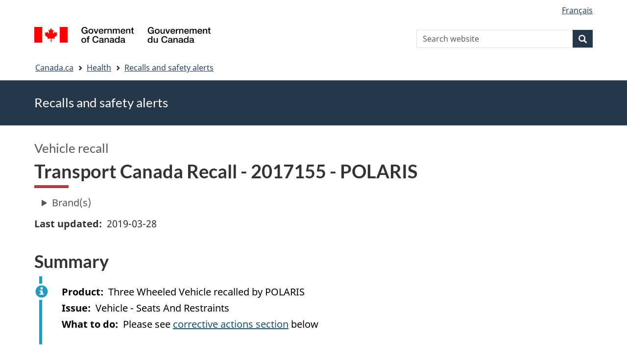

--- FILE ---
content_type: text/css
request_url: https://recalls-rappels.canada.ca/sites/default/files/css/css_WibVqX-D8pjqOQVxMNk0RIJrC1huYpnOo4oqBpg2Irw.css?delta=1&language=en&theme=gcext_wxt&include=eJxli0EOgCAMwD6E8iSy6VAiy8w2RX6v8eDFSw9NiyJurrDHrMDURLdg3Zw4IhiFs1Cz-HJkmY9KoRFmUU74rT8T2uWpFlTQHn0lpmGZnuoGixIr9Q
body_size: 11030
content:
/* @license GPL-2.0-or-later https://www.drupal.org/licensing/faq */
.clearfix:before,.filter-wrapper:before,.clearfix:after,.filter-wrapper:after{display:table;content:" ";}.clearfix:after,.filter-wrapper:after{clear:both;}.center-block{display:block;margin-right:auto;margin-left:auto;}.pull-right{float:right !important;}.pull-left{float:left !important;}.hide{display:none !important;}.show{display:block !important;}.invisible{visibility:hidden;}.text-hide{font:0/0 a;color:transparent;text-shadow:none;background-color:transparent;border:0;}.hidden{display:none !important;}.affix{position:fixed;}.alert-sm{padding:5px 10px;}.alert-dismissible button.close{right:15px;}.alert-dismissible > p{padding-top:15px;}.alert a{font-weight:500;}.alert-success a{color:#2b542c;}.alert-info a{color:#245269;}.alert-warning a{color:#66512c;}.alert-danger a{color:#843534;}@keyframes glyphicon-spin{0%{transform:rotate(0deg);}100%{transform:rotate(359deg);}}.glyphicon-spin{display:inline-block;animation:glyphicon-spin 1s infinite linear;}a .glyphicon-spin{display:inline-block;text-decoration:none;}html.js .btn .ajax-throbber{margin-left:0.5em;margin-right:-0.25em;}html.js .form-item .input-group-addon .glyphicon{color:#777777;opacity:0.5;transition:150ms color,150ms opacity;}html.js .form-item .input-group-addon .glyphicon.glyphicon-spin{color:#337ab7;opacity:1;}html.js .form-item .input-group-addon .input-group-addon{background-color:rgb(255,255,255);}html.js .ajax-new-content:empty{display:none !important;}#gc-navseq-header{font-size:1.2em;margin-top:0px;}.gc-navseq{padding-left:0.9em;}.gc-navseq .small,.gc-navseq small{line-height:0em;}.gc-navseq *{font-weight:inherit !important;line-height:inherit !important;}.gc-navseq > li,ul.gc-navseq-fa > li{padding-bottom:20px;padding-right:20px;list-style:none;padding-left:1.2em;border-left:5px solid #26374a;position:relative;}ul.gc-navseq-fa > li .fa-li{left:0em;position:relative;}ul.gc-navseq-fa{margin-left:0.9em;}li .gc-navseq{margin-top:16px;}.gc-navseq > li > :first-child::before,ul.gc-navseq-fa li span.fa-li{border-radius:50%;border:3px solid #26374a;background-color:#fff;float:left;text-decoration:none;box-sizing:content-box;line-height:1.3em;text-align:center;padding:3px;font-size:1em;}ul.gc-navseq-fa li span.fa-li{height:1.3em;width:1.3em;margin-left:-2.3em;}ul.gc-navseq > li > :first-child::before{height:0.8em;width:0.8em;margin-left:-2.05em;content:"";}@-moz-document url-prefix(){ul.gc-navseq > li > :first-child::before{margin-left:-2em;}}.gc-navseq li a::before{text-decoration:underline;}ul.gc-navseq.noline > li{border-left:5px solid transparent;}.gc-navseq > li:last-child,.gc-navseq > li.completed:last-child,ul.gc-navseq-fa li:last-child{border-left:5px solid transparent;padding-bottom:0;}ul.gc-navseq.noline > li > :first-child::before{margin-top:0.2em;}.gc-navseq li.active > :first-child::before,.gc-navseq-fa li.active span.fa-li{background-color:#26374a;color:#fff;}.gc-navseq li ul{margin-top:16px !important;}ul.gc-navseq > li > a[href]:hover::before{width:0.83em;height:0.83em;margin-top:-0.1em;font-size:1.2em;margin-left:-1.775em;line-height:1.55;}ul.gc-navseq.noline > li > a[href]:hover::before{margin-top:0.15em;}.gc-navseq-fa > li > a[href]:hover span.fa-li{width:1.55em;height:1.55em;margin-top:-0.05em;margin-left:-2.45em;}.gc-navseq-fa > li > a[href]:hover span.fa-li::before{margin-top:-0.1em;}ul.gc-navseq > li ul.gc-navseq.noline > li.active::before{content:" ";height:4px;width:1.6em;background-color:#26374a;position:absolute;margin-left:-3.6em;margin-top:0.825em;}section.gc-nav h1{font-size:1.3em;color:#555;border-bottom:none;}@media all and (min-width:992px){section.gc-nav nav{position:relative;width:33.33%;left:66.66%;float:left;padding-left:15px;margin-bottom:30px;}section.gc-nav h1{width:66.66%;padding-right:15px;margin-top:20px;margin-bottom:-5px;font-weight:200;}section.gc-nav-section{position:relative;width:66.66%;float:left;padding-right:15px;}section.gc-nav ~ section.gc-nav-section{right:33.33%;}section.gc-nav ~ section.gc-nav-section h1{margin-top:0px;}section.gc-nav-section + .pagedetails{clear:both;}}@media screen and (max-width:991px){section.gc-nav{margin-top:30px;border-right:5px solid #26374a;border-top:5px solid #26374a;border-radius:0 6px 6px 0;}section.gc-nav nav > .gc-navseq{padding-top:15px;margin-top:-18px;clear:both;}section.gc-nav nav > .gc-navseq > li:last-child{border-bottom:5px solid #26374a;border-left:5px solid #26374a;border-bottom-left-radius:6px;padding-bottom:24px;}section.gc-nav h1{margin-bottom:-18px;margin-right:20px;background-color:white;padding:20px 10px 10px 20px;display:inline-block;margin-left:-20px;margin-top:-40px;float:left;}}.field--label{font-weight:bold;}.field--label-inline .field--label,.field--label-inline .field--items{float:left;}.field--label-inline .field--label,.field--label-inline > .field--item,.field--label-inline .field--items{padding-right:0.5em;}[dir=rtl] .field--label-inline .field--label,[dir=rtl] .field--label-inline .field--items{padding-left:0.5em;padding-right:0;}.field--label-inline .field--label::after{content:":";}.align-center .field--type-image img{margin-left:auto;margin-right:auto;}.file{display:table;font-size:75%;font-weight:700;margin:5px 0;width:100%;}.file > span{background:#fff;color:#337ab7;border-bottom:1px solid #ccc;border-top:1px solid #ccc;}.file > span:first-child{border-left:1px solid #ccc;}.file > span:last-child{border-right:1px solid #ccc;}.file > .tabledrag-changed{background:#fcf8e3;border-radius:0;color:#8a6d3b;display:table-cell;padding:0 1em;top:0;vertical-align:middle;border-left:1px solid;}.file > .tabledrag-changed,.file > .tabledrag-changed:last-child{border:1px solid #f7e1b5;}.file-icon{display:table-cell;font-size:150%;padding:0.25em 0.5em;text-align:center;vertical-align:middle;}.file-link{display:table-cell;vertical-align:middle;width:100%;}.file-link a,.file-link a:hover,.file-link a:focus,.file-link a:active{color:inherit;}.file-size{display:table-cell;padding:0 1em;text-align:right;white-space:pre;vertical-align:middle;}.image-widget.row{overflow:hidden;}.filter-wrapper{background-color:#fff;border:1px solid #ddd;border-top:0;border-radius:0 0 4px 4px;box-shadow:0 1px 1px rgba(0,0,0,0.05);margin-bottom:20px;padding:10px;height:51px;}.filter-help{float:right;line-height:1;margin:0.5em 0 0;}.nav.nav-tabs.filter-formats{margin-bottom:15px;}.form-type-select label.control-label{width:100%;}.select-wrapper{display:inline-block;position:relative;width:fit-content;}.form-inline .select-wrapper{width:auto;}.input-group .select-wrapper{display:table-cell;}.input-group .select-wrapper:first-child .form-control:first-child{border-top-left-radius:4px;border-bottom-left-radius:4px;}.input-group .select-wrapper:last-child .form-control:first-child{border-top-right-radius:4px;border-bottom-right-radius:4px;}.select-wrapper select{-webkit-appearance:none;-moz-appearance:none;appearance:none;line-height:1;padding-right:2em;}.select-wrapper select::-ms-expand{opacity:0;}.select-wrapper:after{color:#337ab7;content:"▼";font-style:normal;font-weight:400;line-height:1;margin-top:-0.5em;padding-right:0.5em;pointer-events:none;position:absolute;right:0;top:50%;z-index:10;}.has-glyphicons .select-wrapper:after{-webkit-font-smoothing:antialiased;-moz-osx-font-smoothing:grayscale;content:"\e114";display:inline-block;font-family:"Glyphicons Halflings";}.has-error .select-wrapper:after{color:#a94442;}.has-success .select-wrapper:after{color:#3c763d;}.has-warning .select-wrapper:after{color:#8a6d3b;}.form-required:after{content:"";background-image:url(/themes/contrib/wxt_bootstrap/images/required.svg);display:inline-block;line-height:1;color:#e00;background-size:7px 7px;width:7px;vertical-align:super;margin-left:4px;height:7px;}.form-item h4.label{border:none;padding:0px;display:block;text-align:left;color:#000;font-size:100%;}#edit-initial-page{margin-bottom:0px;}#edit-initial-page .h5{font-size:1em;}.webform-confirmation__message{margin-bottom:0px;}.webform-confirmation__message .h3{font-weight:normal;}a.icon-before .glyphicon{margin-right:0.25em;}a.icon-after .glyphicon{margin-left:0.25em;}.btn.icon-before .glyphicon{margin-left:-0.25em;margin-right:0.25em;}.btn.icon-after .glyphicon{margin-left:0.25em;margin-right:-0.25em;}body{position:relative;}body.navbar-is-static-top{margin-top:0;}body.navbar-is-fixed-top{margin-top:65px;}body.navbar-is-fixed-bottom{padding-bottom:65px;}@media screen and (min-width:768px){body{margin-top:15px;}}@media screen and (min-width:768px){.navbar.container{max-width:720px;}}@media screen and (min-width:992px){.navbar.container{max-width:940px;}}@media screen and (min-width:1200px){.navbar.container{max-width:1140px;}}.navbar.container > .container,.navbar.container-fluid > .container-fluid{margin:0;padding:0;width:auto;}.node-preview-container{margin-top:-15px;}.node-preview-form-select{padding:15px;}.panel-title{display:block;margin:-10px -15px;padding:10px 15px;}.panel-title,.panel-title:hover,.panel-title:focus,.panel-title:hover:focus{color:inherit;}.panel-title:focus,.panel-title:hover{text-decoration:none;}.progress-wrapper{margin-bottom:15px;}.progress-wrapper:last-child .progress{margin-bottom:5px;}.progress-wrapper .message{font-weight:700;margin-bottom:5px;}.progress-wrapper .percentage,.progress-wrapper .progress-label{font-size:12px;}.progress-wrapper .progress-bar{min-width:2em;}.align-left.wxt-media-small{margin:0.5em 0.75em 0.5em 0;max-width:45%;}.align-right.wxt-media-small{margin:0.5em 0em 0.5em 0.75em;}@media all and (min-width:768px){.align-left.wxt-media-small{margin:0.5em 1.25em 0.5em 0;}.align-right.wxt-media-small{margin:0.5em 0em 0.5em 1.25em;}.align-left.wxt-media-medium,.align-left.wxt-media-large{margin:0.5em 1.25em 0.5em 0;}.align-right.wxt-media-medium,.align-right.wxt-media-large{margin:0.5em 0em 0.5em 1.25em;}.wxt-media-large{max-width:66.66%;}.wxt-media-medium{max-width:50%;}}.tabledrag-toggle-weight{float:right;margin:1px 2px 1px 10px;}.tabledrag-changed-warning{margin:0;overflow:hidden;}.tabledrag-handle{color:#777777;cursor:move;float:left;font-size:125%;line-height:1;margin:-10px 0 0 -10px;padding:10px;}.tabledrag-handle:hover,.tabledrag-handle:focus{color:#337ab7;}.local-actions{margin:10px 0 10px -5px;}.tabs--secondary{margin:10px 0 5px;}.tabbable{margin-bottom:20px;}.tabs-below > .nav-tabs,.tabs-left > .nav-tabs,.tabs-right > .nav-tabs{border-bottom:0;}.tabs-below > .nav-tabs .summary,.tabs-left > .nav-tabs .summary,.tabs-right > .nav-tabs .summary{color:#777777;font-size:12px;}.tab-pane > .panel-heading{display:none;}.tab-content > .active{display:block;}.tabs-below > .nav-tabs{border-top:1px solid #ddd;}.tabs-below > .nav-tabs > li{margin-top:-1px;margin-bottom:0;}.tabs-below > .nav-tabs > li > a{border-radius:0 0 4px 4px;}.tabs-below > .nav-tabs > li > a:hover,.tabs-below > .nav-tabs > li > a:focus{border-top-color:#ddd;border-bottom-color:transparent;}.tabs-below > .nav-tabs > .active > a,.tabs-below > .nav-tabs > .active > a:hover,.tabs-below > .nav-tabs > .active > a:focus{border-color:transparent #ddd #ddd #ddd;}.tabs-left > .nav-tabs,.tabs-right > .nav-tabs{padding-bottom:20px;width:220px;}.tabs-left > .nav-tabs > li,.tabs-right > .nav-tabs > li{float:none;}.tabs-left > .nav-tabs > li:focus,.tabs-right > .nav-tabs > li:focus{outline:0;}.tabs-left > .nav-tabs > li > a,.tabs-right > .nav-tabs > li > a{margin-right:0;margin-bottom:3px;}.tabs-left > .nav-tabs > li > a:focus,.tabs-right > .nav-tabs > li > a:focus{outline:0;}.tabs-left > .tab-content,.tabs-right > .tab-content{border-radius:0 4px 4px 4px;border:1px solid #ddd;box-shadow:0 1px 1px rgba(0,0,0,0.05);overflow:hidden;padding:10px 15px;}.tabs-left > .nav-tabs{float:left;margin-right:-1px;}.tabs-left > .nav-tabs > li > a{border-radius:4px 0 0 4px;}.tabs-left > .nav-tabs > li > a:hover,.tabs-left > .nav-tabs > li > a:focus{border-color:#eeeeee #ddd #eeeeee #eeeeee;}.tabs-left > .nav-tabs > .active > a,.tabs-left > .nav-tabs > .active > a:hover,.tabs-left > .nav-tabs > .active > a:focus{border-color:#ddd transparent #ddd #ddd;box-shadow:-1px 1px 1px rgba(0,0,0,0.05);}.tabs-right > .nav-tabs{float:right;margin-left:-1px;}.tabs-right > .nav-tabs > li > a{border-radius:0 4px 4px 0;}.tabs-right > .nav-tabs > li > a:hover,.tabs-right > .nav-tabs > li > a:focus{border-color:#eeeeee #eeeeee #eeeeee #ddd;box-shadow:1px 1px 1px rgba(0,0,0,0.05);}.tabs-right > .nav-tabs > .active > a,.tabs-right > .nav-tabs > .active > a:hover,.tabs-right > .nav-tabs > .active > a:focus{border-color:#ddd #ddd #ddd transparent;}body.toolbar-fixed .toolbar-oriented .toolbar-bar{z-index:1031;}body.toolbar-fixed .navbar-fixed-top{top:39px;}body.toolbar-fixed.toolbar-horizontal.toolbar-tray-open .navbar-fixed-top{top:79px;}body.toolbar-fixed.toolbar-vertical.toolbar-tray-open .navbar-fixed-top{left:240px;}body.toolbar-fixed.toolbar-vertical.toolbar-tray-open.toolbar-fixed{margin-left:240px;}body.toolbar-fixed.toolbar-vertical.toolbar-tray-open.toolbar-fixed .toolbar-tray{padding-bottom:40px;}body.toolbar-fixed.toolbar-vertical.toolbar-tray-open.toolbar-fixed .toolbar-tray,body.toolbar-fixed.toolbar-vertical.toolbar-tray-open.toolbar-fixed .toolbar-tray > .toolbar-lining:before{width:240px;}.ui-autocomplete{background:#fff;background-clip:padding-box;border:1px solid #ccc;border:1px solid rgba(0,0,0,0.15);border-radius:4px;box-shadow:0 6px 12px rgba(0,0,0,0.175);color:inherit;font-family:"Helvetica Neue",Helvetica,Arial,sans-serif;font-size:14px;list-style:none;min-width:160px;padding:5px 0;text-align:left;z-index:1000;}.ui-autocomplete .ui-menu-item{border:0;border-radius:0;clear:both;color:#333333;cursor:pointer;display:block;font-weight:normal;line-height:1.428571429;margin:0;outline:0;padding:3px 20px;text-decoration:none;white-space:nowrap;}.ui-autocomplete .ui-menu-item.ui-state-hover{background:#f5f5f5;color:#262626;}.ui-autocomplete .ui-menu-item.ui-state-active,.ui-autocomplete .ui-menu-item.ui-state-focus{background:#337ab7;color:#fff;}html{font-size:16px;}ol,ul{padding-left:1.5em;}.popover ol:last-child,.popover ul:last-child{margin-bottom:0;}.page-header{margin-top:0;}.footer{margin-top:45px;padding-top:35px;padding-bottom:36px;border-top:1px solid #E5E5E5;}#wb-info h3{margin-top:0;}#wb-info .gc-contextual{background-color:#33465c;}#wb-info .gc-contextual nav{padding-bottom:0px;}#wb-info .gc-contextual h3{color:#fff;}#wb-info .gc-main-footer{color:#fff;}#wb-info .gc-main-footer h4{margin:0px;}#wb-info .gc-main-footer h4::before{border-bottom:4px solid #fff;content:"";display:block;position:absolute;top:-1.5em;width:2.25em;}.pad-tp-0{padding-top:0px !important;}.region-help > .glyphicon{font-size:18px;float:left;margin:-0.05em 0.5em 0 0;}.region-help .block{overflow:hidden;}.help-block,.control-group .help-inline{color:#777777;font-size:12px;margin:5px 0 10px;padding:0;}.help-block:first-child,.control-group .help-inline:first-child{margin-top:0;}.theme-gcwu-fegc #wb-sttl{font-size:1em;height:6.85em;display:table-cell;vertical-align:middle;}.theme-gcwu-fegc #wb-sttl a{font-size:1.9em;text-shadow:1px 1px 1px #333;}.theme-gcwu-fegc #site-slogan{font-size:0.95em;vertical-align:top;color:#fff !important;text-shadow:1px 1px 1px #333;}@media screen and (max-width:991px){.theme-gcwu-fegc #wb-sttl a{font-size:1.9em;height:2.4em;line-height:normal;text-shadow:1px 1px 1px #333;vertical-align:bottom;}}@media screen and (min-width:992px){.theme-gcwu-fegc #wb-sttl a{height:2.4em;vertical-align:bottom;line-height:normal;}}.theme-gcweb #wb-srch input{width:100%;max-width:unset;}.theme-gcweb #wb-srch form{position:relative;}.theme-gcweb #wb-srch .form-group{display:block;}.theme-gcweb #wb-srch .submit{position:absolute;right:0px;top:0px;}a.shr-opn{width:100%;}@media screen and (max-width:768px){.pagedetails-wrapper.container{padding:0px;}}@media screen and (min-width:768px){.pagedetails div + .wb-share-inited{margin-top:0px;}}.theme-gc-intranet .bg-gctheme{background-color:#7f1322;}.theme-gc-intranet .bg-gctheme.well.header-rwd{background-color:#7f1322;}body{margin-top:0px !important;}body.theme-gcwu-fegc.toolbar-tray-open{background-position:center 7.7em !important;}body.theme-gcwu-fegc.toolbar-fixed{background-position:center 5.2em;}header.navbar{margin-bottom:0em;border:none;}header.navbar-default{border-color:transparent;background-color:transparent;}.theme-base header.navbar-default{background-color:#ccc;}.theme-gcwu-fegc header.navbar-default{background-color:transparent;}#wb-srch button.form-submit span{min-height:initial;min-width:initial;padding-left:0px;}#wb-srch-sub .glyphicon{margin-left:inherit;margin-right:inherit;}#wb-srch-sub.icon-before .glyphicon,#wb-srch-sub.icon-only .glyphicon{margin-left:0;}#wb-srch-sub-imprt .glyphicon{margin-left:inherit;margin-right:inherit;min-height:initial;min-width:initial;padding-left:0px;}.block-region{background-color:#d7faff;color:#000;}.region-help > .glyphicon{margin:0.5em 0.5em 0 15px;}#block-didyoufindwhatyouwerelookingfor .well{margin-left:0px;margin-right:0px;}@media (max-width:767px){#block-didyoufindwhatyouwerelookingfor #edit-actions-02 legend{text-align:center;}#block-didyoufindwhatyouwerelookingfor #edit-actions-02 .text-right{width:100%;float:none;text-align:center;}}.view-content .wb-clndr th{background:#555;border:1px solid #333;}.view-content .wb-clndr th abbr{padding:5% 0;text-align:center;}.view-content .wb-clndr .month-view .full tr td.today,.view-content .wb-clndr .month-view .full tr.odd td.today,.view-content .wb-clndr .month-view .full tr.even td.today{border-left:2px solid #176ca7;border-right:2px solid #176ca7;}.view-content .wb-clndr .month-view .full tr td.single-day.today{border-bottom:2px solid #176ca7;}.view-content .wb-clndr .month-view .full tr td.multi-day.starts-today{border-left:2px solid #176ca7;}.view-content .wb-clndr .month-view .full tr td.multi-day.ends-today{border-right:2px solid #176ca7;}.view-content .wb-clndr .month-view .full td.date-box.today{border-width:2px 2px 0px 2px;border-style:solid;border-color:#176ca7;}.indented{border-left:5px solid #eaebed;padding-left:1.5em;}.ajax-comments-form-reply{margin-top:30px;}.js-comment{margin-top:30px;}.js-comment:first-of-type{margin-top:20px;}#wb-srch .contextual.open .trigger{border:1px solid #ccc;border-bottom-color:transparent;border-radius:13px 13px 0 0;}#wb-srch .contextual .trigger{background-image:url(/core/misc/icons/bebebe/pencil.svg);background-position:center center;background-repeat:no-repeat;background-size:16px 16px;background-color:#fff;border:1px solid #ccc;border-radius:13px;}#wb-srch .contextual .trigger:focus{background-image:url(/core/misc/icons/5181c6/pencil.svg);outline:none;}#wb-srch .contextual .trigger:hover{background-image:url(/core/misc/icons/787878/pencil.svg);}#wb-info .ftr-urlt-lnk .contextual ul li{display:block;padding:0.25em 0;}#wb-info .ftr-urlt-lnk .contextual ul li:before{content:none;}#wb-info .ftr-urlt-lnk .contextual ul li a{font-size:small;}.contextual-links a{color:#000;}.contextual-links a:hover{background-color:#f1f1f1;}ul.js-facets-checkbox-links{list-style-type:none;margin-bottom:0px;padding-left:0px;}ul.js-facets-checkbox-links .facet-item{padding:5px;display:flex;align-items:flex-start;border-bottom:1px solid #ddd;}ul.js-facets-checkbox-links .facet-item:last-child{border-bottom:0;}ul.js-facets-checkbox-links .facet-item input{margin-top:7px;}ul.js-facets-checkbox-links .facet-item label{margin-bottom:0px;margin-left:5px;display:flex;flex:1;}ul.js-facets-checkbox-links .facet-item label .facet-value{flex:1;font-weight:400;padding-right:5px;}ul.js-facets-links{margin-bottom:0px;}ul.js-facets-links a{display:flex;}ul.js-facets-links .facet-value{flex:1;}.block-facets-summary li{float:left;}.block-facets-summary a{padding:5px 15px;font-size:0.9em;}.block-facets-summary .glyphicon-remove{font-size:0.8em;}.flag a{text-decoration:none;}#panels-ipe-tray{z-index:500;}.ipe-actions a{text-decoration:none;}.filters-wrapper-toggle{margin:15px 0;}.filters-wrapper{display:block;}.filters-wrapper.collapse{display:none;}.filters-wrapper.collapse.in{display:block;}.mini-pager{margin-top:0px;margin-bottom:0px;}.mini-pager [rel=next]:after,.mini-pager [rel=prev]:before{content:none !important;}.mini-pager .previous a,.mini-pager .next a{padding:2px 6px;}.mini-pager li a{margin-bottom:0px;}.votingapi-widgets .select-wrapper::after{content:none;}.icon{font-size:inherit;min-height:0px;min-width:0px;}.btn .icon{padding-left:0px;}.form-item .input-group-addon .icon{padding-left:0px;}.ajax-throbber.icon{padding-left:0px;}.quickedit-toolgroup .icon{padding-left:5px;}.theme-gcweb .block-user-account-block,.theme-gcweb-legacy .block-user-account-block{padding-top:20px;padding-bottom:20px;}.theme-gcweb .gc-nttvs img,.theme-gcweb-legacy .gc-nttvs img{margin-bottom:15px;}.theme-gcweb .panel-primary,.theme-gcweb-legacy .panel-primary{border-color:#335075;}.theme-gcweb .panel-primary > .panel-heading,.theme-gcweb-legacy .panel-primary > .panel-heading{background-color:#335075;}.theme-gcweb .wb-srch-multi,.theme-gcweb-legacy .wb-srch-multi{padding-top:1em;}.theme-gcweb #wb-tphp,.theme-gcweb-legacy #wb-tphp{position:relative;}.theme-wet-boew .highlighted .region-highlighted{background-color:#fff;}.theme-wet-boew #edit-submit-container{width:inherit !important;}.theme-wet-boew #wb-tphp{position:relative;}#wb-srch .block-title,#mb-pnl .srch-pnl .block-title{clip:rect(1px,1px,1px,1px);height:1px;margin:0;overflow:hidden;position:absolute;width:1px;}.wb-srch-multi{padding-top:1em;}.wb-srch-multi button,.wb-srch-multi input{border-radius:0;}.wb-srch-multi button{background-color:#335075;border:0;border-color:#335075;font-size:17px;}.wb-srch-multi button:active,.wb-srch-multi button:focus,.wb-srch-multi button:hover{background:#243850;}.wb-srch-multi .glyphicon{top:auto;vertical-align:middle;}.wb-srch-multi input{float:left;background-color:#e0e0e0;border-color:#e0e0e0;border-right:0;border-style:solid;-webkit-box-shadow:none;box-shadow:none;color:#555;margin-right:-4px;min-width:246px;position:relative;}.search-api #views-bootstrap-search-content-page-1 .panel{margin-bottom:1.5em;}.zbra div.brdr-tp:nth-child(odd){background:#eee;}.zbra div.brdr-tp .row{margin-left:-5px;margin-right:-5px;}#drupal-off-canvas-wrapper .modal-dialog{margin:0px auto;}#drupal-off-canvas-wrapper [data-drupal-selector^=edit-layout-settings] select{-webkit-appearance:listbox;-moz-appearance:menulist;}.display-inline{display:inline;}@media screen and (max-width:767px){.pagedetails-wrapper.container{padding-left:0px;padding-right:0px;}}#drupal-off-canvas-wrapper *:not(div),#drupal-off-canvas-wrapper *:not(svg *),#drupal-off-canvas-wrapper *:after,#drupal-off-canvas-wrapper *:before{all:revert;}
.field--type-webform form .form-type-select label{display:block;}.field--type-webform form .form-type-select .select-wrapper{width:auto;}.toc li .list-group-item.is-active,.toc li .list-group-item.active:focus,.toc li .list-group-item.active:hover{background-color:#335075;color:#fff;cursor:auto;text-decoration:none;z-index:2;}article.overview .file{display:block;font-size:100%;font-weight:normal;}section.block-field-blocknodeoverviewfield-overview-html{margin-left:50px;padding-top:10px;}section.block-field-blocknodeoverviewfield-overview-pdf{margin-left:50px;padding-bottom:10px;}section.block-field-blocknodeoverviewbody,.block-field-blocknodeoverviewfield-related-documents{padding-bottom:10px;}div.dashboard-or{padding-top:100px;}.build-page{border-radius:.25rem;margin-bottom:1rem;font-size:16px !important;}.build-page h2{font-size:1.2em;}.moderation-dashboard{border-radius:.25rem;margin-bottom:1rem;font-size:16px !important;padding-right:75px;padding-left:75px;}.moderation-dashboard h2{font-size:1.2em;}.moderation-dashboard>h1{background-color:#f7f7f9;border-bottom:1px solid rgba(0,0,0,.125);margin:0;font-weight:normal;text-align:left;font-size:1em !important;}.moderation-dashboard nav ul{background:rgba(0,0,0,0.05);margin-bottom:-.75rem;margin-left:-.75rem;margin-right:-.75rem;margin-top:10px;padding:10px;list-style:none;display:flex;justify-content:center;}.moderation-dashboard nav li{margin-right:1rem;}.moderation-dashboard .services-row,.moderation-dashboard-add-links li{padding:10px 0 10px 0;}.moderation-dashboard .views-row,.moderation-dashboard-add-links li{padding:10px 0 10px 0;}.moderation-dashboard .views-row:not(:last-child),.moderation-dashboard-add-links li:not(:last-child){border-bottom:1px solid #d4d4d4;}section.moderation-dashboard table.table-striped > tbody > tr{background-color:inherit;}section.moderation-dashboard table.dataTable,section.moderation-dashboard table.dataTable tr,section.moderation-dashboard table.dataTable tr > td,section.moderation-dashboard table.dataTable tr > th{border-color:#ddd;border-bottom:none;}table tr.urgent{border-left:7px solid rgba(255,0,0);}table tr.high{border-left:7px solid rgba(255,255,0);}#edit-add-tsentry--2>div.panel-heading>a{color:#484848;text-decoration:none;}.h2,h2{margin-top:10px !important;}.container-fluid{margin-right:auto;margin-left:auto;}.container-fluid .region-header{padding-right:75px;padding-left:75px;}#wb-cont-nav{color:#555;font-size:26px;font-weight:200;margin-bottom:-25px;}.search-result{border-bottom:solid 1px #ccc;margin-bottom:1.5em;padding-bottom:1.5em;}.select-wrapper{display:inline-block;position:relative;width:auto;}.case-type{color:#555;font-size:12px;font-weight:200;}.btn{padding-top:5px;padding-bottom:5px;}.cnjnctn-grd{display:flex;margin-top:19px;margin-bottom:19px;}.cnjnctn-grd .cnjnctn-col{width:100%;padding-top:9px;}.cnjnctn-grd .cnjnctn-col-sm{width:50%;padding-top:9px;}.cnjnctn-grd .cnjnctn-and,.cnjnctn-grd .cnjnctn-or{flex-basis:content;position:relative;align-self:stretch;padding-right:19px;padding-left:19px;padding-top:5px;}.cnjnctn-grd .cnjnctn-and:after,.cnjnctn-grd .cnjnctn-or:after{content:" ";position:absolute;top:0px;bottom:0px;left:50%;border-left:2px solid #000 !important;border-image:linear-gradient(to bottom,#ccc 0.3em,#ccc 0.3em,rgba(0,0,0,0) 0.3em,rgba(0,0,0,0) 2.4em,#ccc 2.4em,#ccc 2.4em) 1 100% !important;border-color:#ccc !important;}[tabindex] .modal-content .cnjnctn-grd .cnjnctn-and:after,[tabindex] .modal-content .cnjnctn-grd .cnjnctn-or:after{top:1px;bottom:-1px;}.cnjnctn-grd .cnjnctn-and:before,.cnjnctn-grd .cnjnctn-or:before{float:left;box-sizing:content-box;line-height:1.9em;text-align:center;padding:4px;height:2em;width:2em;font-weight:600;font-size:16px;}[tabindex] .modal-content .cnjnctn-grd .cnjnctn-and:before,[tabindex] .modal-content .cnjnctn-grd .cnjnctn-or:before{line-height:1.4em;height:1.4em;width:1.4em;}.cnjnctn-grd .cnjnctn-and:before{border-width:2px 0px 2px 0px;border-color:#ccc;border-style:solid;}html:lang(en) .cnjnctn-and:before{content:"and";}html:lang(fr) .cnjnctn-and:before{content:"et";}.cnjnctn-or:before{border-radius:50%;border:2px solid #ccc;}html:lang(en) .cnjnctn-or:before{content:"or";}html:lang(fr) .cnjnctn-or:before{content:"ou";}@media all and (max-width:767px){.flex-fw-xs{flex-direction:column;}.cnjnctn-grd.flex-fw-xs{border-left:2px solid #ccc;padding-left:19px;}.cnjnctn-grd.flex-fw-xs .cnjnctn-and,.cnjnctn-grd.flex-fw-xs .cnjnctn-or{padding-left:0px;}.flex-fw-xs .cnjnctn-and:after,.cnjnctn-grd.flex-fw-xs .cnjnctn-or:after{border-left:0px solid transparent;}.flex-fw-xs .cnjnctn-and:before{border-width:0px 2px 0px 2px;}.flex-fw-xs .cnjnctn-col-sm{width:100%;}}@media all and (max-width:991px){.flex-fw-sm{flex-direction:column;}.cnjnctn-grd.flex-fw-sm{border-left:2px solid #ccc;padding-left:19px;}.flex-fw-sm .cnjnctn-and,.cnjnctn-grd.flex-fw-sm .cnjnctn-or{padding-left:0px;}.flex-fw-sm .cnjnctn-and:after,.cnjnctn-grd.flex-fw-sm .cnjnctn-or:after{border-left:0px solid transparent;}.flex-fw-sm .cnjnctn-and:before{border-width:0px 2px 0px 2px;}.flex-fw-sm .cnjnctn-col-sm{width:100%;}}@media all and (max-width:1169px){.flex-fw-md{flex-direction:column;}.cnjnctn-grd.flex-fw-md{border-left:2px solid #ccc;padding-left:19px;}.flex-fw-md .cnjnctn-and,.cnjnctn-grd.flex-fw-md .cnjnctn-or{padding-left:0px;}.flex-fw-md .cnjnctn-and:after,.cnjnctn-grd.flex-fw-md .cnjnctn-or:after{border-left:0px solid transparent;}.flex-fw-md .cnjnctn-and:before{border-width:0px 2px 0px 2px;}.flex-fw-md .cnjnctn-col-sm{width:100%;}}@media all and (min-width:1170px){.flex-fw-lg{flex-direction:column;}.cnjnctn-grd.flex-fw-lg{border-left:2px solid #ccc;padding-left:19px;}.flex-fw-lg .cnjnctn-and,.cnjnctn-grd.flex-fw-lg .cnjnctn-or{padding-left:0px;}.flex-fw-lg .cnjnctn-and:after,.cnjnctn-grd.flex-fw-lg .cnjnctn-or:after{border-left:0px solid transparent;}.flex-fw-lg .cnjnctn-and:before{border-width:0px 2px 0px 2px;}.flex-fw-lg .cnjnctn-col-sm{width:100%;}}.dcsn-details details+.cnjnctn-or:before{float:left;box-sizing:content-box;line-height:1.9em;text-align:center;padding:4px;height:2em;width:2em;font-weight:500;font-size:16px;border:1px solid #ccc;}.dcsn-details details:not(:last-child){margin-bottom:30px;}.dcsn-details details+.cnjnctn-or{position:absolute;margin-top:-36px;background-color:#fff;margin-left:38px;}.well .dcsn-details,.well .dcsn-details details+.cnjnctn-or,[class*='bg-'] .dcsn-details,[class*='bg-'] .dcsn-details details+.cnjnctn-or{background-color:inherit;}.views-section-block{border-bottom:1px solid rgba(0,0,0,.125);}.ar-view-summary{padding-bottom:30px;}.ar-view-inline p{display:inline;}.ar-type{color:#555;font-size:12px;font-weight:200;padding-left:2px;}.btn{padding-top:5px;padding-bottom:5px;}.comms-type{margin-left:5px;}.banner-top{padding-top:16px;padding-bottom:16px;background-color:#26374a;color:#fff;font-family:Lato,sans-serif;font-weight:normal;font-size:26px;}.banner-top p{margin-top:11.5px;}.ar-brand{font-size:24px;margin-bottom:10px;}.ar-brand-grid a{text-decoration:none;}.ar-brand a{text-decoration:none;}.ar-section{margin-bottom:30px;}.views-build-section{margin-bottom:5px;border-bottom:1px solid rgba(0,0,0,.125);}.ar-first-date .form-group{margin-bottom:0px;}.ar-change-log ul{list-style:none;}.btn-vertical{display:block !important;padding:5px;}.cal-edit-link{padding-left:5px;}.ar-brand details{margin-bottom:.25em;}details summary{border:0;border-radius:4px;background-color:#fff;color:#555;padding:5px 15px;}details summary:focus,details summary:hover{background-color:#fff;color:#555;text-decoration:none;}details summary:focus{outline:1px solid #1d6dd1;}details[open]{border:0;border-radius:4px;}details[open]>summary{border:0;border-bottom:1px solid #ddd;border-bottom-left-radius:0;border-bottom-right-radius:0;list-style-type:disclosure-open;margin-bottom:.25em;}details:not([open]){visibility:hidden;}details:not([open])>details,details:not([open])>*{display:none;}details.alert:not([open]){visibility:visible;}.form-item-archive{padding-left:15px;padding-right:25px;margin-top:6px !important;}input#edit-archive--2{margin-top:10px;margin-right:5px;}.simpler-select{padding:5px;}.homepage-featured a{color:#444;font-weight:600;}.homepage-recent{margin-left:.87em;}.homepage-recent a{font-weight:600;text-decoration:underline;}.homepage-recent-row{border-bottom:solid 1px #ccc;padding:15px 0px 15px 0;margin-right:15px;}.home .views-field-field-recall-type .field-content,.path-search .views-field-field-recall-type .field-content{display:flex;}.home .row-no-gutters .container .col-md-8{padding-right:1.87em;}.home .row-no-gutters .container .col-md-4 .field--name-body{margin-bottom:1.87em;}.blank-home-recent-icon{min-width:36px;}.home-recent-icon{width:36px;height:36px;}.homepage-banner{padding-top:25px;padding-bottom:5px;}.homepage-search{padding:0;color:#fff;background-color:transparent;background-image:url("/themes/custom/gcext_wxt/images/search-bg.svg");background-repeat:no-repeat;background-position:center;background-size:cover;margin-bottom:1.87em;max-width:100%;overflow:hidden;}.homepage-search .container{display:-webkit-box;display:-ms-flexbox;display:flex;-webkit-box-orient:vertical;-webkit-box-direction:normal;-ms-flex-direction:column;flex-direction:column;}@media all and (min-width:992px){.homepage-search > .container{-webkit-box-orient:horizontal;-webkit-box-direction:normal;-ms-flex-direction:row;flex-direction:row;}}.home .homepage-search h1#wb-cont{border-bottom:0 solid transparent;margin-bottom:0;margin-top:0;font-weight:900;font-size:2.5em;font-size:calc(2em + 1vw);line-height:1;}@media all and (min-width:992px){.home .homepage-search h1#wb-cont{font-size:4em;font-size:calc(3em + .2vw);}}.search-block-title-and-form{background-color:#6d6e71;border-radius:0 0 5em 0;padding:1.25em 3em 0 0;}@media all and (min-width:992px){.search-block-title-and-form{min-width:80%;}}.home #custom-search-api-form{background:#fff;border-radius:2em;display:-webkit-box;display:-ms-flexbox;display:flex;-webkit-box-pack:justify;-ms-flex-pack:justify;justify-content:space-between;-webkit-box-align:center;-ms-flex-align:center;align-items:center;padding:.25em;margin-bottom:1.5em;}.home .custom-search-api-form .form-group{margin:0;width:100%;padding-right:1em;}.home .custom-search-api-form .form-control{background:transparent;width:100%;border:0px solid transparent;border-radius:2em;-webkit-box-shadow:0px 0px 0px 0px rgba(0,0,0,0);box-shadow:0px 0px 0px 0px rgba(0,0,0,0);}.home .custom-search-api-form .form-control:focus{outline:1px solid #66afe9;-webkit-box-shadow:inset 0 1px 1px rgba(0,0,0,0.075),0 0 8px rgba(102,175,233,0.6);box-shadow:inset 0 1px 1px rgba(0,0,0,0.075),0 0 8px rgba(102,175,233,0.6);}.home .custom-search-api-form .btn{background-color:#414042;color:#fff;border-radius:2em;display:-webkit-box;display:-ms-flexbox;display:flex;-webkit-box-align:center;-ms-flex-align:center;align-items:center;}html:lang(fr) .home .custom-search-api-form .btn{min-width:8em;}html:lang(en) .home .custom-search-api-form .btn{min-width:6em;}.home .custom-search-api-form .btn .glyphicon{font-size:1.25em;margin-right:.5em;}.btn-advanced-search,.btn-advanced-search:hover,.btn-advanced-search:focus,.btn-advanced-search:visited{color:white;}@media all and (min-width:767px){.home .custom-search-api-form .btn .glyphicon{padding-right:.5em;margin-right:.75em;}}.home .custom-search-api-form .btn:hover,.home .custom-search-api-form .btn:focus{color:#d1d1d1;}.home-icons{display:-webkit-box;display:-ms-flexbox;display:flex;-webkit-box-align:center;-ms-flex-align:center;align-items:center;-webkit-box-pack:center;-ms-flex-pack:center;justify-content:center;background-color:#fff;width:100%;padding:1em;}.home-icons .home-icon-container{height:4em;width:100%;padding-right:15px;padding-left:15px;margin-right:auto;margin-left:auto;}@media all and (min-width:992px){.home-icons .home-icon-container{height:100%;}}@media all and (max-width:992px){.home-icons .home-icon-container{width:750px;}}.home-icon-grid{display:-webkit-box;display:-ms-flexbox;display:flex;-webkit-box-pack:start;-ms-flex-pack:start;justify-content:flex-start;-ms-flex-wrap:wrap;flex-wrap:wrap;height:100%;}@media all and (min-width:992px){.home-icon-grid{-ms-flex-pack:distribute;justify-content:space-around;}}.home-icon{width:3em;height:3em;background-size:contain;background-repeat:no-repeat;background-position:center center;}@media all and (max-width:250px){.home-icon{width:2em;height:2em;}}@media all and (min-width:767px){.home-icon{width:4em;height:4em;}}@media all and (min-width:992px){.home-icon{width:50%;height:50%;}}.home-icon01-food{background-image:url("/themes/custom/gcext_wxt/images/icon01-food.svg");}@media all and (min-width:992px){.home-icon01-food{background-position:bottom right;}}.home-icon02-transport{background-image:url("/themes/custom/gcext_wxt/images/icon02-transport.svg");}@media all and (min-width:992px){.home-icon02-transport{background-position:bottom left;}}.home-icon03-products{background-image:url("/themes/custom/gcext_wxt/images/icon03-products.svg");}@media all and (min-width:992px){.home-icon03-products{background-position:top right;}}.home-icon04-health{background-image:url("/themes/custom/gcext_wxt/images/icon04-health.svg");}@media all and (min-width:992px){.home-icon04-health{background-position:top left;}}@media all and (max-width:992px){.home-bust-out{width:100vw;position:relative;left:50%;right:50%;margin-left:-50vw;margin-right:-50vw;}}.homepage-recent .ar-type{color:#555;font-size:16px;font-weight:200;padding-left:5px;}.homepage-recent .comms-type{margin-left:5%;}.flag-lock{padding-bottom:10px;}.wf-lock{padding-right:3px;}#edit-workflow{margin-bottom:10px;}#edit-cancel{margin-left:10px;}.help-block,.control-group .help-inline{color:#444;font-size:14px;margin:5px 0 10px;padding:0;}.shs-select{padding:8px;vertical-align:middle;}.block-gcext-user-account-block{padding-bottom:5px;}.wf-due{border-bottom:1px solid rgba(0,0,0,.125);padding-bottom:8px;}.wf-publish{padding-top:8px;}.language-fr{background-image:url(/themes/custom/gcext_wxt/images/qc.png);height:50px;background-position:right;background-repeat:no-repeat;margin-bottom:-40px;}@media all and (max-width:992px){.language-fr{margin-bottom:0;}}.views-field-link-flag .btn{white-space:nowrap;}@media all and (min-width:992px){section.gc-nav nav{position:relative;width:33.33%;left:66.66%;float:left;padding-left:15px;margin-bottom:30px;}section.gc-nav h1{width:66.66%;padding-right:15px;margin-top:20px;margin-bottom:-5px;font-weight:200;}section.gc-nav-section{position:relative;width:66.66%;float:left;padding-right:15px;}section.gc-nav~section.gc-nav-section{right:33.33%;}section.gc-nav~section.gc-nav-section h1{margin-top:0px;}section.gc-nav-section+.pagedetails{clear:both;}}@media all and (max-width:756px){.path-frontpage .pagedetails{padding-left:0px;padding-right:0px;}}body:not(.path-frontpage) .pagedetails{padding-left:0px;padding-right:0px;}.pagedetails .btn{padding:10px 14px;}#gc-navseq-header{font-size:1.2em;margin-top:0px;}.gc-navseq{padding-left:0.9em;}.gc-navseq .small,.gc-navseq small{line-height:0em;}.gc-navseq *{font-weight:inherit !important;line-height:inherit !important;}.gc-navseq>li,ul.gc-navseq-fa>li{padding-bottom:20px;padding-right:20px;list-style:none;padding-left:1.2em;border-left:5px solid #26374a;position:relative;}ul.gc-navseq-fa>li .fa-li{left:0em;position:relative;}ul.gc-navseq-fa{margin-left:0.9em;}li .gc-navseq{margin-top:16px;}.gc-navseq>li>:first-child::before,ul.gc-navseq-fa li span.fa-li{border-radius:50%;border:3px solid #26374a;background-color:#fff;float:left;text-decoration:none;box-sizing:content-box;line-height:1.3em;text-align:center;padding:3px;font-size:1.0em;}ul.gc-navseq-fa li span.fa-li{height:1.3em;width:1.3em;margin-left:-2.3em;}ul.gc-navseq>li>:first-child::before{height:0.8em;width:0.8em;margin-left:-2.05em;content:"";}@-moz-document url-prefix(){ul.gc-navseq>li>:first-child::before{margin-left:-2.0em;}}.gc-navseq li a::before{text-decoration:underline;}ul.gc-navseq.noline>li{border-left:5px solid transparent;}.gc-navseq>li:last-child,.gc-navseq>li.completed:last-child,ul.gc-navseq-fa li:last-child{border-left:5px solid transparent;padding-bottom:0;}ul.gc-navseq.noline>li>:first-child::before{margin-top:0.2em;}ul.gc-navseq>li ul.gc-navseq.noline>li.active::before{content:" ";height:4px;width:1.6em;background-color:#26374a;position:absolute;margin-left:-3.6em;margin-top:0.825em;}.gc-navseq li.active>:first-child::before,.gc-navseq-fa li.active span.fa-li{background-color:#26374a;color:#fff;}.gc-navseq li ul{margin-top:16px !important;}ul.gc-navseq>li>a[href]:hover::before{width:0.83em;height:0.83em;margin-top:-0.1em;font-size:1.2em;margin-left:-1.775em;line-height:1.55;}ul.gc-navseq.noline>li>a[href]:hover::before{margin-top:0.15em;}.gc-navseq-fa>li>a[href]:hover span.fa-li{width:1.55em;height:1.55em;margin-top:-0.05em;margin-left:-2.45em;}.gc-navseq-fa>li>a[href]:hover span.fa-li::before{margin-top:-0.1em;}@media screen and (max-width:991px){section.gc-nav{margin-top:30px;border-right:5px solid #26374a;border-top:5px solid #26374a;border-radius:0 6px 6px 0;}section.gc-nav nav>.gc-navseq{padding-top:15px;margin-top:-18px;clear:both;}section.gc-nav nav>.gc-navseq>li:last-child{border-bottom:5px solid #26374a;border-left:5px solid #26374a;border-bottom-left-radius:6px;padding-bottom:24px;}section.gc-nav h1{margin-bottom:-18px;margin-right:20px;background-color:white;padding:20px 10px 10px 20px;margin-left:-20px;margin-top:-40px;float:left;}}.gc-navseq-nav-btn:hover,.gc-navseq-nav-btn:focus,.gc-navseq-nav-btn:visited{display:inline-block;color:#fff;text-decoration:none;padding:5px;}.gc-navseq-nav-btn{background-color:#26374a;}.gc-navseq-nav-btn:hover{background-color:#444;}.gc-navseq-nav-btn:not(:focus){clip:rect(1px,1px,1px,1px);height:1px;margin:0;overflow:hidden;position:absolute;width:1px;}@media all and (min-width:992px){#gc-navseq-nav{display:flex;}}@media all and (max-width:991px){.gc-nav nav{padding-top:40px;}}#gc-navseq-nav{margin-bottom:0;list-style:none;padding-left:0;}.gc-navseq-nav-btn:focus{position:relative;}.book-nav-buttons{margin-top:35px;}.list-responsive-3>li{float:left;padding-right:5px;width:50%;}.list-responsive-3>li:nth-child(2n+2){clear:right;}.list-responsive-3:before,.list-responsive-3:after{content:" ";display:table;}.list-responsive-3:after{clear:both;}@media screen and (min-width:1200px){.list-responsive-3>li{width:33%;}}@media screen and (max-width:800px){.btn-call-to-action{font-size:19px !important;}.list-responsive-3>li{clear:right;width:100%;}}.recall-alert-body .recall-alert-body{position:relative;}.recall-alert-body .dlSide{width:940px;margin:1em 0 1em 10px;padding:0;}.recall-alert-body .width65{width:65% !important;}.recall-alert-body .dlSide dt{clear:left;float:left;width:220px;margin:0;padding:5px;font-weight:bold;}.recall-alert-body .dlSide dd{float:left;width:45%;margin:0;padding:5px;}.recall-alert-body .paddingNone{padding:0px !important;}.recall-alert-body .width45{width:45% !important;}.recall-alert-body .clear{clear:both;}.recall-alert-body .cn-invisible{position:absolute;clip:rect(1px,1px,1px,1px);height:1px !important;width:1px !important;overflow:hidden !important;margin:0 !important;}.recall-alert-body table th{text-align:left;background:#b8cad8;color:#245178;}.recall-alert-body table td,.recall-alert-body table th{border:1px solid #ccc;padding:4px;margin:0px;}.recall-alert-body .floatLeft{float:left !important;}.recall-alert-body ul.anchor{border-bottom:solid 1px #eee;border-top:solid 1px #eee;overflow:hidden;padding:10px 0 15px 15px;margin-left:0;list-style-image:url(/themes/custom/gcext_wxt/images/bullet_theme.gif);}.recall-alert-body .anchor li{float:left;width:215px;margin-left:0;padding-left:0;margin-right:15px;}#cn-doc-dates{position:absolute;bottom:0;right:10px;}.block-views-exposed-filter-blocksearch-block-1{margin-top:20px;}#edit-archive{margin-right:5px;}#edit-submit-search{margin-right:10px;}img{max-width:100%;height:auto;}a:focus{outline:5px auto;outline:5px auto highlight;}@-moz-document url-prefix(){.btn:focus,.btn.active.focus{outline:5px auto;outline:5px auto highlight;}.btn:focus{outline-offset:-5px;}}@media screen and (max-width:1250px){:lang(fr) .moderation-dashboard.row>div{min-width:100%;}}.moderation-dashboard .view-content{overflow-x:auto;}.alert{padding:0 0 25px 25px;min-height:3.5em;}.alert> :last-child{padding-bottom:0;}.alert::before{margin-left:-1.57em;}.alert> :first-child{margin-left:0;}.alert>h1:first-child,.alert>h2:first-child,.alert>h3:first-child,.alert>h4:first-child,.alert>h5:first-child,.alert>h6:first-child{margin-left:15px;}.alert>strong:first-child,.alert>em:first-child,.alert>span:first-child{display:inline;}.gcext-workflow-block-form{margin-bottom:1em;}.gcext-workflow-block-form .panel-title::after{content:" ";position:absolute;margin-left:.5em;width:1em;height:1em;margin-top:.25em;background-image:url("data:image/svg+xml,%3Csvg xmlns='http://www.w3.org/2000/svg' width='15' height='7.82' viewBox='0 0 15 7.82'%3E%3Cg%3E%3Cpolygon points='7.5 7.82 15 0 0 0 7.5 7.82' /%3E%3C/g%3E%3C/svg%3E");background-repeat:no-repeat;background-position:center center;background-size:contain;transition:all ease-in-out .15s;}.gcext-workflow-block-form .panel-title[aria-expanded="true"]::after{transform:rotate(180deg);}.gcext-workflow-block-form .issue-list li{margin-bottom:.75em;}.gcext-workflow-block-form div[data-drupal-selector="edit-options"]{border:0;border-radius:0;border-top:2px solid;}.gcext-workflow-block-form .wf-due{font-weight:600;}.gcext-workflow-block-form div[class*="wf-"]{padding-bottom:1em;}.gcext-workflow-block-form .label-lg{padding:1em 2em;margin:1em 0;border-radius:1em;text-align:center;font-weight:600;color:rgba(0,0,0,.75);}#views-exposed-form-search-block-1 .form-actions button:first-of-type{margin-right:.5em;}.views-exposed-form:not(.block-views-exposed-filter-blocksearch-block-1) .form--inline>div{display:flex;flex-direction:column;padding:.5em;}@media screen and (max-width:860px){.views-exposed-form:not(.block-views-exposed-filter-blocksearch-block-1) .form--inline *:not(button){display:block;width:100%;margin-bottom:.5em;}}.views-exposed-form:not(.block-views-exposed-filter-blocksearch-block-1) .form--inline>div:last-of-type{display:block;clear:both;}.filter-wrapper{display:none;}.form-uat .form-actions{position:relative;display:block;margin-bottom:1em;min-height:1em;}.form-uat .form-actions .webform-button--next{position:absolute;right:0;}.form-uat .webform-link-download{display:flex;align-items:center;border-top:solid 1px rgba(0,0,0,.125);margin:2.5em 0;padding:1.5em 0;}.form-uat .webform-link-download span{display:block;}.form-uat .webform-link-download span:first-of-type{margin-right:.5em;font-size:1.5em;}.form-uat .webform-section{margin-top:5rem;}.form-uat textarea{width:100%;}.form-uat .webform-button--submit{margin-left:1em;}.fa-download{opacity:.70;}.recall-alert-body{max-width:100%;overflow-x:auto;}.recall-alert-body .floatRight{display:inline-flex;flex-wrap:wrap;align-items:center;justify-content:center;margin-bottom:1em;}.recall-alert-body .floatRight p{width:100%;font-weight:600;}.recall-alert-body .floatRight>div{padding:.25em;}.recall-alert-body .floatRight>div a{display:flex;align-items:center;justify-content:center;}.recall-alert-body ul.anchor{margin-left:.5em;}.recall-alert-body ul.anchor li{padding-left:.25em;}.recall-alert-body ul.anchor li a br{display:none;}a .embedded-entity .img-responsive{display:inline-flex;align-items:center;justify-content:center;padding:0 8px;}.recall-alert-body .floatLeft{min-height:.01%;max-width:100%;overflow-x:auto;}.recall-alert-body table{border-collapse:separate;border-spacing:0;margin:0 auto;width:100% !important;border:0;}.recall-alert-body table tr:nth-child(even){background-color:#fff;}.recall-alert-body table tr:nth-child(odd){background-color:#f5f5f5;}.recall-alert-body table>thead>tr>th,.recall-alert-body table>thead>tr>td,.recall-alert-body table>tbody>tr>th,.recall-alert-body table>tbody>tr>td,.recall-alert-body table>tfoot>tr>th,.recall-alert-body table>tfoot>tr>td{padding:calc(1em + 8px) 8px;line-height:1.4375;vertical-align:top;border-top:1px solid #ddd;border-left:0px;border-right:0px;}.recall-alert-body table thead tr{border-bottom:1px solid black;}.recall-alert-body table thead tr.active th,.recall-alert-body table thead tr,.recall-alert-body table thead tr th,.recall-alert-body table tr th{background-color:#fff;color:#333333;border-top:transparent;}.recall-alert-body table caption{text-align:left;font-weight:300;}.recall-alert-body h2{margin-top:30px !important;}.recall-alert-body .single_awr div.spacer{display:none;}.recall-alert-body .single_awr{display:flex;align-items:center;flex-wrap:wrap;margin-bottom:30px;}.recall-alert-body .single_awr .category_img_col{width:40px;}.recall-alert-body .single_awr .advisory_type_col{width:100%;margin-left:40px;}.recall-alert-body .single_awr .awr_title_col{max-width:calc(100% - 40px);}input.webform-counter-warning,input.form-text.webform-counter-warning,textarea.webform-counter-warning,textarea.form-textarea.webform-counter-warning{border-color:#734c00;}.close{opacity:.7;}.tgl-panel>div{clear:both;overflow:auto;padding-bottom:.75em;}.mfp-bg{opacity:0.85;}.ar-summary .alert> :first-child{margin-left:15px;}.overflow-auto{overflow:auto;}@media print{.region-header .h3{margin-bottom:1em!important;}a[href*="change-log"],button,.btn,.ar-brand,details.ar-brand-details,.alert-info::before,.alert::before,.dataTables_filter,.dataTables_length,.sorting-cnt,.pager-nav,form[class*="search"]{display:none!important;}.alert-info,.alert{border:0 transparent;}}input.webform-counter-warning,input.form-text.webform-counter-warning,textarea.webform-counter-warning,textarea.form-textarea.webform-counter-warning{border-color:#734c00;}.close{opacity:.7;}.ar-additional-info details{float:none;clear:both;}.ar-additional-info summary:focus{outline:1px solid #1d6dd1;}.ar-additional-info details>div{clear:both;}.ar-additional-info details[open]>summary{border-bottom:0;}.slick-arrow::before{color:#992e00;}#cn-doc-dates{position:static;right:0;}@media all and (min-width:600px){.ar-build .block-gcext-edit-button>div>div{position:relative;}.ar-build .block-gcext-edit-button>div>div>div{display:inline-block;position:absolute;right:5em;top:1.5em;}.ar-build .views-build-section{margin-bottom:2.5em;padding-bottom:2.5em;margin-right:8em;}}@media all and (max-width:720px){#views-exposed-form-search-block-1>div{padding:0;}#views-exposed-form-search-block-1 .form-item-search-api-fulltext{display:block;width:100%;}#views-exposed-form-search-block-1 .form-item-search-api-fulltext input{width:100%;margin:0;}}@media all and (max-width:400px){#views-exposed-form-search-block-1 .form-type-checkbox{display:block;width:100%;}}@media all and (max-width:220px){#views-exposed-form-search-block-1 .form-actions button{display:block;width:100%;margin-bottom:.75em;}}section.block-facets-summary-blockhc-search{border:0;box-shadow:none;}section.block-facets-summary-blockhc-search.mrgn-tp-lg{margin-top:15px;}.js-facets-widget li.list-group-item{border:none;padding-top:0px;padding-bottom:5px;padding-right:5px;padding-left:5px;}.block-facet--links *{margin-top:0;margin-right:0;margin-bottom:0;margin-left:0;padding-top:0;padding-right:0;padding-bottom:0;padding-left:0;text-decoration:none;}.block-facet--links h2{margin-top:0!important;padding:.5rem;}.block-facet--links .facet-item a:hover{text-decoration:none;}.block-facet--links .facet_with_count{display:flex;justify-content:space-between;align-items:center;padding:.5rem;width:100%;}.block-facet--links ul:first-of-type{padding-bottom:1em;padding-top:1em;}.block-facet--links .facet_name{flex-basis:80%;padding-right:1em;}.block-facet--links .facet-count{padding:.5em 1em;font-size:.75em;font-weight:700;color:#fff;text-align:center;white-space:nowrap;background-color:#6f6f6f;border-radius:1em;line-height:1em;}@media screen and (max-width:991px){details.block-facet--links{margin-top:0;}details.block-facet--links summary .glyphicon{display:none;}}@media screen and (min-width:992px){details.block-facet--links{box-shadow:0 1px 1px rgba(0,0,0,.05);}details.block-facet--links summary{border-bottom:0;padding:0 0 0 .5em;pointer-events:none;}details.block-facet--links summary::-webkit-details-marker{display:none;}details.block-facet--links summary{list-style:none;}}html:lang(fr) .field--label-inline .field--label::after{content:' :';}.language-switcher-language-url a[href*="authkey="]{text-decoration:none;pointer-events:none;}.language-switcher-language-url a[href*="authkey="] abbr,.language-switcher-language-url a[href*="authkey="] span{display:none!important;}html:lang(en) .language-switcher-language-url a[href*="authkey="]::after{text-decoration:line-through;content:"FR";}html:lang(fr) .language-switcher-language-url a[href*="authkey="]::after{text-decoration:line-through;content:"EN";}@media all and (min-width:576px){html:lang(en) .language-switcher-language-url a[href*="authkey="]::after{text-decoration:line-through;content:"Français";}html:lang(fr) .language-switcher-language-url a[href*="authkey="]::after{text-decoration:line-through;content:"English";}}@media all and (min-width:768px){.recall-automotive .field--name-field-affected-products-txt ul{column-count:2;column-gap:3em;}}@media all and (min-width:1200px){.recall-automotive .field--name-field-affected-products-txt ul{column-count:3;column-gap:3em;}}.toolbar .toolbar-toggle-orientation [value="horizontal"]:before{background-image:url(/core/misc/icons/787878/push-up.svg);}.toolbar .toolbar-toggle-orientation [value="vertical"]:before{background-image:url(/core/misc/icons/787878/push-left.svg);}.toolbar .toolbar-bar .toolbar-tab > .toolbar-item:hover,.toolbar .toolbar-bar .toolbar-tab > .toolbar-item:focus{background-image:-webkit-linear-gradient(rgba(255,255,255,0.25) 20%,transparent 200%);background-image:linear-gradient(rgba(255,255,255,0.25) 20%,transparent 200%);}@media all and (max-width:600px){.ar-build .block-gcext-edit-button:nth-of-type(1)>div>div>div{margin-top:60px;}}#block-gcext-wxt-reportproblemblock{z-index:9999;}a.blazy__gcext-lightbox.litebox:focus{box-shadow:0 0 5px rgb(0 0 0 / 40%);-webkit-transition-delay:0s;transition-delay:0s;padding:4px;}a.blazy__gcext-lightbox.litebox:focus .media__icon--litebox{opacity:1;visibility:visible;}.block-op-date-modified{display:inline-block;}.page-node-type-recall h1.gc-thickline.has-survey-block{max-width:500px;}.stop-sticky-flag{position:absolute;top:35px;}.survey-popup{position:absolute;top:35px;left:0;right:0;width:100%;height:auto;max-width:1170px;margin:0 auto;transition:all 0.3s ease-in-out;z-index:9999;}.survey-popup.fixed-popup{position:fixed;top:50px;}.gc-ext-survey{position:absolute;z-index:999;margin:0;max-width:400px;right:0;}@media print{.gc-ext-survey{display:none;}}main.container{transition:all 0.3s ease-in-out;}@media screen and (max-width:1023.98px){.page-node-type-recall h1.gc-thickline.has-survey-block{max-width:400px;}}@media screen and (max-width:991.98px){.page-node-type-recall h1.gc-thickline.has-survey-block{max-width:300px;}}@media screen and (max-width:767.98px){.page-node-type-recall h1.gc-thickline.has-survey-block{max-width:100%;}.survey-popup{position:absolute !important;top:35px !important;}.path-frontpage .survey-popup{position:relative !important;top:0 !important;}.gc-ext-survey{max-width:100%;margin:0 15px;position:relative;}.path-frontpage .survey-popup .gc-ext-survey{margin:0;}body.has-survey main.container{padding-top:140px;}body.path-frontpage.has-survey main.container{padding-top:inherit;}}.path-frontpage .survey-popup{position:relative;top:0;}.path-frontpage .survey-popup .gc-ext-survey{position:relative;top:0%;min-width:100%;}.gc-ext-survey .mrgn-tp-xl{margin-top:0;}.gcext-search-page details{padding:0;}.gcext-search-page summary{text-align:left;margin-left:0;margin-right:0;padding:.75em 1em;font-weight:600;font-size:1.15em;}.shs-addnew-container > a.button{padding:6px 12px;color:#fff;background-color:#4d4d4d;border:1px solid #1a1a1a;border-radius:4px;cursor:pointer;touch-action:manipulation;user-select:none;}#block-gcext-wxt-getnotified{background-color:#f5f5f5;border:1px solid #e3e3e3;margin:1em 0;padding:1em;}#block-gcext-wxt-getnotified > h2{margin-top:0 !important;}#block-gcext-wxt-getnotified > *:last-child > *:last-child{margin-bottom:0;}.field--name-field-cfia-id.field--type-string > div{display:inline;}.field--name-field-cfia-id.field--type-string > div::after{content:", ";}.field--name-field-cfia-id.field--type-string > div:last-child::after{content:"";}details.gcext_media_contact{clear:both;}.g-recaptcha > div{height:auto !important;}select.form-control{width:100%;max-width:100%;}.or-mrgn-tp-xl{margin-top:35px !important;}@media all and (max-width:767px){.or-mrgn-tp-xl{margin-top:50px !important;}}.recent-recall-pager p{text-align:center;margin-bottom:48px;}@media screen and (min-width:767.98px){.recent-recall-pager{display:flex;flex-wrap:wrap;gap:2rem;margin:0 auto;max-width:max-content;align-items:center;}.recent-recall-pager nav{max-width:max-content;}.recent-recall-pager nav ul.pagination{margin-bottom:0;}.recent-recall-pager p{margin-bottom:0;}}
